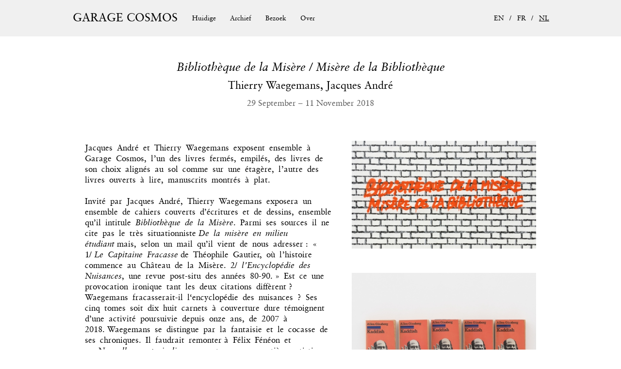

--- FILE ---
content_type: text/html; charset=utf-8
request_url: https://garagecosmos.be/exhibition.php?id=41&lang=nl
body_size: 5082
content:
<!DOCTYPE html>
<html lang="nl">
<head>
<meta charset="utf-8">
<title>The Library of Misery / Misery of the Library | Garage Cosmos : Private collection exhibitions - Brussels</title>
<meta name="description" content="The Garage Cosmos exhibition programme displays artworks from a private collection. Exhibitions are open during Art Brussels or by appointment.">
<meta name="viewport" content="width=device-width, initial-scale=1">
<link rel="shortcut icon" href="static/images/favicon.ico">
<link rel="stylesheet" type="text/css" media="all" href="static/css/main.css?v=1536571668">
<link rel='stylesheet' type='text/css' href='/min/f=static/css/colorbox.css'><script src="https://ajax.googleapis.com/ajax/libs/jquery/3.1.1/jquery.min.js"></script>
<script src="static/js/main.js?3156"></script>
<script src='/min/f=static/js/jquery.colorbox-min.js'></script>
<script>
$(document).ready(function(){
    $('.group1').colorbox({rel:'group1'});
});
</script><script>

  (function(i,s,o,g,r,a,m){i['GoogleAnalyticsObject']=r;i[r]=i[r]||function(){
  (i[r].q=i[r].q||[]).push(arguments)},i[r].l=1*new Date();a=s.createElement(o),
  m=s.getElementsByTagName(o)[0];a.async=1;a.src=g;m.parentNode.insertBefore(a,m)
  })(window,document,'script','//www.google-analytics.com/analytics.js','ga');

  ga('create', 'UA-45538167-2', 'garagecosmos.be');
  ga('send', 'pageview');

</script>
</head>
<body>
<a id="top"></a>
<!-- Header -->
<header>
    <div class="wrapper">
        <!-- Mobile Nav Button -->
        <div id="mobile-nav-button">
            <a href="#"></a>
        </div>

        <!-- Logo -->
        <h2 class="site-title"><a class="no-underline" href="index.php?lang=nl" title="Garage Cosmos" rel="home">Garage Cosmos</a></h2>
        <!-- /Logo -->

        <div class="nav-wrapper" id="nav-wrapper">
            <!-- Nav -->
            <nav>
                <ul>
                    <li><a href="upcoming.php?lang=nl" >Huidige</a></li>
                    <li><a href="schedule.php?lang=nl" >Archief</a></li>
                    <li><a href="visit.php?lang=nl" >Bezoek</a></li>
                    <li><a href="about.php?lang=nl" >Over</a></li>
                </ul>
            </nav>
            <!-- /Nav -->

            <div id="language-selection">
                <ul>
                    <li><a href="?id=41&lang=en" id="lang-en" >EN</a></li>
                    <li><a href="?id=41&lang=fr" id="lang-fr" >FR</a></li>
                    <li><a href="?id=41&lang=nl" id="lang-nl" class='selected'>NL</a></li>
                </ul>
            </div>
        </div>
    </div>
</header>
<!-- /Header -->
<div id="wrapper">
<div id="left-margin" class="left margin">
&emsp;
</div>
<div id="wrapper-main" class="left">

<div id="main">
    <section id="exhibition">
        <div id="exhibition-header-wrapper">
            <aside></aside>
        <h1>Bibliothèque de la Misère / Misère de la Bibliothèque</h1>
        <h3 class="artist">Thierry Waegemans, Jacques André</h3>
        <h3 class="dates date">29 september &ndash; 11 november 2018</h3>
        </div>
        <article id="details" class="left">
                        <div id='contentWrapper'>
                <div id="description">
                                        <p>Jacques&ensp;André&ensp;et&ensp;Thierry&ensp;Waegemans&ensp;exposent&ensp;ensemble&ensp;à&ensp;Garage&ensp;Cosmos,&ensp;l’un&ensp;des&ensp;livres&ensp;fermés,&ensp;empilés,&ensp;des&ensp;livres&ensp;de&ensp;son&ensp;choix&ensp;alignés&ensp;au&ensp;sol&ensp;comme&ensp;sur&ensp;une&ensp;étagère,&ensp;l’autre&ensp;des&ensp;livres&ensp;ouverts&ensp;à&ensp;lire,&ensp;manuscrits&ensp;montrés&ensp;à&ensp;plat.<br />
 <br />
Invité&ensp;par&ensp;Jacques&ensp;André,&ensp;Thierry&ensp;Waegemans&ensp;exposera&ensp;un&ensp;ensemble&ensp;de&ensp;cahiers&ensp;couverts&ensp;d’écritures&ensp;et&ensp;de&ensp;dessins,&ensp;ensemble&ensp;qu’il&ensp;intitule&ensp;<i>Bibliothèque&ensp;de&ensp;la&ensp;Misère</i>.&ensp;Parmi&ensp;ses&ensp;sources&ensp;il&ensp;ne&ensp;cite&ensp;pas&ensp;le&ensp;très&ensp;situationniste <i>De&ensp;la&ensp;misère&ensp;en&ensp;milieu&ensp;étudiant</i> mais,&ensp;selon&ensp;un&ensp;mail&ensp;qu’il&ensp;vient&ensp;de&ensp;nous&ensp;adresser :&ensp;«&ensp;1/ <i>Le&ensp;Capitaine&ensp;Fracasse</i> de&ensp;Théophile&ensp;Gautier,&ensp;où&ensp;l’histoire&ensp;commence&ensp;au&ensp;Château&ensp;de&ensp;la&ensp;Misère.&ensp;2/&ensp;<i>l’Encyclopédie&ensp;des&ensp;Nuisances</i>,&ensp;une&ensp;revue&ensp;post-situ&ensp;des&ensp;années&ensp;80-90. »&ensp;Est&ensp;ce&ensp;une&ensp;provocation&ensp;ironique&ensp;tant&ensp;les&ensp;deux&ensp;citations&ensp;diffèrent ?&ensp;Waegemans&ensp;fracasserait-il&ensp;l‘encyclopédie&ensp;des&ensp;nuisances&ensp;?&ensp;Ses&ensp;cinq&ensp;tomes&ensp;soit&ensp;dix&ensp;huit&ensp;carnets&ensp;à&ensp;couverture&ensp;dure&ensp;témoignent&ensp;d’une&ensp;activité&ensp;poursuivie&ensp;depuis&ensp;onze&ensp;ans,&ensp;de&ensp;2007&ensp;à&ensp;2018. Waegemans&ensp;se&ensp;distingue&ensp;par&ensp;la&ensp;fantaisie&ensp;et&ensp;le&ensp;cocasse&ensp;de&ensp;ses&ensp;chroniques.&ensp;Il&ensp;faudrait&ensp;remonter à&ensp;Félix&ensp;Fénéon&ensp;et&ensp;ses <i>Nouvelles&ensp;en&ensp;trois&ensp;lignes</i>&ensp;pour trouver&ensp;en&ensp;matière&ensp;artistique&ensp;un&ensp;tel&ensp;esprit&ensp;de&ensp;liberté.&ensp;Il&ensp;y&ensp;a&ensp;un&ensp;lien&ensp;dans&ensp;l’exposition&ensp;entre&ensp;Jacques André&ensp;et&ensp;Waegemans&ensp;via&ensp;Fénéon&ensp;défenseur&ensp;et&ensp;ami&ensp;de&ensp;Seurat,&ensp;artistes&ensp;en&ensp;bonne&ensp;place&ensp;dans&ensp;l’univers&ensp;de&ensp;Jacques André.&ensp;C’est&ensp;lui&ensp;souligne&ensp;ce&ensp;lien,&ensp;de&ensp;ceux&ensp;qu’il&ensp;agrippe&ensp;dans&ensp;ses&ensp;commentaires&ensp;verbaux&ensp;improvisés&ensp;et&ensp;presque&ensp;ininterrompus.&ensp;Il&ensp;apprécie&ensp;l’attitude&ensp;systématique&ensp;et&ensp;quasi&ensp;scientifique&ensp;de&ensp;Seurat :&ensp;le&ensp;choix&ensp;du&ensp;nombre&ensp;d’or&ensp;pour&ensp;composer&ensp;ses&ensp;peintures&ensp;et&ensp;l’application&ensp;des&ensp;lois&ensp;optiques&ensp;du&ensp;contraste&ensp;simultané&ensp;et&ensp;de&ensp;division&ensp;des&ensp;couleurs&ensp;de&ensp;Michel-Eugène&ensp;Chevreul.<br />
 <br />
Jacques&ensp;André&ensp;réplique&ensp;par <i>La&ensp;Misère&ensp;de&ensp;la&ensp;Bibliothèque</i>,&ensp;un&ensp;travail&ensp;méthodique&ensp;qui&ensp;consiste&ensp;en&ensp;la&ensp;présentation&ensp;d’achats&ensp;répétitifs&ensp;des&ensp;mêmes&ensp;livres&ensp;dans&ensp;les&ensp;solderies&ensp;et&ensp;les&ensp;librairies&ensp;de&ensp;seconde&ensp;main.&ensp;Jacques&ensp;André&ensp;qui&ensp;arrive&ensp;frais&ensp;émoulu&ensp;d’une&ensp;exposition&ensp;personnelle&ensp;au&ensp;Musée&ensp;du&ensp;Grand&ensp;Hornu nous&ensp;propose&ensp;ici,&ensp;à&ensp;travers&ensp;les&ensp;livres&ensp;de&ensp;sa&ensp;collection,&ensp;un&ensp;choix&ensp;d’auteurs,&ensp;écrivains,&ensp;philosophes,&ensp;poètes&ensp;ou&ensp;musiciens.&ensp;Il&ensp;les&ensp;a&ensp;listés&ensp;dans&ensp;le&ensp;catalogue&ensp;publié&ensp;à&ensp;l’occasion&ensp;de&ensp;l’exposition&ensp;par&ensp;ordre&ensp;chronologique&ensp;et&ensp;non&ensp;pas&ensp;alphabétique&ensp;comme&ensp;c’est&ensp;l’usage&ensp;dans&ensp;les&ensp;classements&ensp;des&ensp;bibliothèques.&ensp;Il&ensp;nous&ensp;présente&ensp;un&ensp;constat&ensp;de&ensp;ce&ensp;que&ensp;serait&ensp;devenu&ensp;notre&ensp;culture&ensp;en&ensp;opposant&ensp;les&ensp;contenus&ensp;des&ensp;livres&ensp;à&ensp;leur&ensp;forme&ensp;corrompue. Les&ensp;quatrièmes&ensp;pages&ensp;de&ensp;couverture&ensp;sont&ensp;reproduites&ensp;dans&ensp;le&ensp;catalogue&ensp;de&ensp;l’exposition.&ensp;La&ensp;misère&ensp;de&ensp;la&ensp;bibliothèque&ensp;serait&ensp;celle&ensp;des&ensp;livres&ensp;de&ensp;poche&ensp;et&ensp;de&ensp;leurs&ensp;couvertures&ensp;tape&ensp;à&ensp;l'œil.&ensp;Jacques&ensp;André&ensp;opère&ensp;aux&ensp;frontières&ensp;de&ensp;la&ensp;culture,&ensp;en&ensp;réintégrant&ensp;son&ensp;mode&ensp;d’inscription&ensp;à&ensp;l’œuvre&ensp;elle-même. C’est&ensp;assez&ensp;osé&ensp;et&ensp;fait&ensp;avec&ensp;suffisamment&ensp;de&ensp;subtilité,&ensp;sans&ensp;emprunter les gros&ensp;sabots&ensp;de&ensp;la&ensp;critique&ensp;institutionnelle&ensp;et&ensp;des&ensp;appropriationnistes.<br />
<br />
Le&ensp;fait&ensp;que&ensp;toutes&ensp;ces&ensp;oeuvres&ensp;soient&ensp;enchâssées&ensp;dans&ensp;un&ensp;titre&ensp;La&ensp;<i>Bibliothèque&ensp;de&ensp;la&ensp;Misère&ensp;/&ensp;La&ensp;Misère&ensp;de&ensp;la&ensp;Bibliothèque</i>&ensp;les&ensp;engage&ensp;dans&ensp;un&ensp;tourbillon&ensp;culturel&ensp;infernal.&ensp;<br />
<br />
À&ensp;la&ensp;<i>Philosophie&ensp;de&ensp;la&ensp;misère</i>&ensp;de&ensp;Proudhon,&ensp;Marx&ensp;répondit&ensp;par&ensp;ce&ensp;qui&ensp;est&ensp;aujourd’hui&ensp;encore&ensp;l’exemple&ensp;topique&ensp;de&ensp;la&ensp;trope&ensp;de&ensp;réversion&ensp;ou&ensp;d’inversion,&ensp;<i>Misère&ensp;de&ensp;la&ensp;philosophie</i>.&ensp;Ce&ensp;trope&ensp;d’inversion&ensp;s’est&ensp;mué&ensp;en&ensp;tic&ensp;chez&ensp;les&ensp;situationnistes&ensp;qui&ensp;en&ensp;ont&ensp;fait&ensp;un&ensp;large&ensp;usage&ensp;dans&ensp;leurs&ensp;affichettes&ensp;et&ensp;tracts&ensp;écrits&ensp;en&ensp;blanc&ensp;sur&ensp;fond&ensp;noir.&ensp;Que&ensp;dire&ensp;de&ensp;Debord,&ensp;leur&ensp;chef&ensp;de&ensp;file,&ensp;sinon&ensp;ses&ensp;erreurs&ensp;:&ensp;non&ensp;le&ensp;matérialisme&ensp;dialectique&ensp;(Marx)&ensp;n’est&ensp;pas&ensp;une&ensp;méthode&ensp;universelle&ensp;;&ensp;non&ensp;l’art&ensp;ne&ensp;s’arrêtera&ensp;pas&ensp;avec&ensp;le&ensp;grand&ensp;soir&ensp;;&ensp;sans&ensp;oublier&ensp;l’ânerie&ensp;debordienne&ensp;selon&ensp;laquelle&ensp;l’art&ensp;ne&ensp;serait&ensp;intéressant&ensp;et&ensp;praticable&ensp;qu’en&ensp;période&ensp;prérévolutionnaire&ensp;(les&ensp;tract&ensp;de&ensp;l’Internationale&ensp;Lettriste).&ensp;On&ensp;conviendra&ensp;que&ensp;les&ensp;deux&ensp;artistes&ensp;ont&ensp;pris&ensp;leurs&ensp;distances&ensp;avec&ensp;cette&ensp;source&ensp;secondaire&ensp;camouflée&ensp;sous&ensp;l’ombre&ensp;portée&ensp;de&ensp;Marx&ensp;et&ensp;Proudhon :&ensp;Jacques&ensp;André&ensp;grâce&ensp;à&ensp;son&ensp;mutisme&ensp;et&ensp;la&ensp;répétition&ensp;des&ensp;exemplaires&ensp;qui&ensp;mettent&ensp;à&ensp;distance&ensp;le&ensp;propos&ensp;de&ensp;chaque&ensp;livre,&ensp;Waegemans&ensp;grâce&ensp;à&ensp;l’humour&ensp;et&ensp;la&ensp;fantaisie&ensp;de&ensp;ses&ensp;chroniques.&ensp;Ils&ensp;abordent&ensp;le&ensp;livre&ensp;par&ensp;le&ensp;biais&ensp;de&ensp;son&ensp;inscription&ensp;éditoriale&ensp;chez&ensp;Jacques&ensp;André&ensp;ou&ensp;son&ensp;absence&ensp;d’inscription&ensp;chez&ensp;Waegemans.&ensp;On&ensp;a&ensp;affaire&ensp;à&ensp;un&ensp;livre&ensp;publié&ensp;et&ensp;ses&ensp;aléas&ensp;d’un&ensp;côté,&ensp;et,&ensp;de&ensp;l’autre,&ensp;au&ensp;récit&ensp;semi&ensp;autobiographique&ensp;dans&ensp;son&ensp;accomplissement&ensp;le&ensp;plus&ensp;évident,&ensp;le&ensp;livre&ensp;unique,&ensp;manuscrit&ensp;à&ensp;feuilleter&ensp;et&ensp;à&ensp;consulter,&ensp;de&ensp;personne&ensp;à&ensp;personne.<br />
&ensp;<br />
Par&ensp;ailleurs,&ensp;on&ensp;pourra&ensp;lire&ensp;une&ensp;critique&ensp;de&ensp;Marx&ensp;dans&ensp;Isidore&ensp;Isou&ensp;Histoire&ensp;du&ensp;socialisme,&ensp;Scarabée&ensp;&&ensp;Co,&ensp;Paris,&ensp;1984,&ensp;pages&ensp;31&ensp;–&ensp;66.&ensp;Egalement&ensp;dans&ensp;ce&ensp;même&ensp;livre,&ensp;la&ensp;mention&ensp;en&ensp;page&ensp;43&ensp;du&ensp;livre&ensp;de&ensp;Marx&ensp;qui&ensp;donne&ensp;son&ensp;titre&ensp;à&ensp;l’exposition.&ensp;La&ensp;critique&ensp;de&ensp;Marx&ensp;vis&ensp;à&ensp;vis&ensp;de&ensp;Proudhon&ensp;est&ensp;mise&ensp;en&ensp;relation&ensp;avec&ensp;celle&ensp;encore&ensp;plus&ensp;virulente&ensp;du&ensp;Manifeste&ensp;du&ensp;parti&ensp;communiste&ensp;de&ensp;Marx&ensp;et&ensp;Engels&ensp;qui&ensp;qualifient&ensp;l’attitude&ensp;de&ensp;Proudhon&ensp;de&ensp;«&ensp;socialisme&ensp;conservateur&ensp;et&ensp;bourgeois&ensp;»,&ensp;critique&ensp;malveillante&ensp;s’il&ensp;en&ensp;fut.&ensp;Le&ensp;livre&ensp;d’Isou&ensp;est&ensp;présenté&ensp;ici&ensp;à&ensp;Garage&ensp;Cosmos&ensp;exposé&ensp;par&ensp;Jacques&ensp;André.<br />
<br />
Dans&ensp;une&ensp;même&ensp;veine&ensp;dialectique&ensp;anti&ensp;art,&ensp;conservés&ensp;de&ensp;l’exposition&ensp;du&ensp;collectif&ensp;d’artistes&ensp;Présence&ensp;Panchounette,&ensp;les&ensp;lais&ensp;de&ensp;papier&ensp;en&ensp;motif&ensp;fausse-brique&ensp;collés&ensp;sur&ensp;la&ensp;vitrine&ensp;seront&ensp;réutilisés&ensp;par&ensp;Jacques&ensp;André&ensp;et&ensp;Waegemans&ensp;pour&ensp;y&ensp;faire,&ensp;en&ensp;graffitis,&ensp;l’annonce&ensp;de&ensp;leur&ensp;exposition.&ensp;Il&ensp;s’agit&ensp;de&ensp;recycler&ensp;l’un&ensp;des&ensp;éléments&ensp;de&ensp;l’exposition&ensp;précédente&ensp;et&ensp;d’en&ensp;changer&ensp;le&ensp;sens&ensp;même&ensp;si&ensp;Présence&ensp;Panchounette&ensp;avait&ensp;déjà&ensp;utilisé&ensp;l’idée&ensp;du&ensp;mur&ensp;de&ensp;briques&ensp;d’une&ensp;façon&ensp;symbolique&ensp;comme&ensp;représentation&ensp;du&ensp;prolétariat&ensp;ouvrier.&ensp;<br />
<br />
Il&ensp;se&ensp;trouve&ensp;que&ensp;ces&ensp;artistes&ensp;ainsi&ensp;récupérés,&ensp;avaient&ensp;utilisé&ensp;dans&ensp;leur&ensp;exposition&ensp;le&ensp;même&ensp;trope&ensp;de&ensp;réversion&ensp;ou&ensp;inversion&ensp;à&ensp;l’égard&ensp;des&ensp;situationnistes&ensp;eux-mêmes&ensp;en&ensp;détournant&ensp;une&ensp;de&ensp;leurs&ensp;affiches.<br />
<br />
On&ensp;dira&ensp;de&ensp;l’alignement&ensp;des&ensp;briques&ensp;de&ensp;la&ensp;vitrine&ensp;qu’il&ensp;fait&ensp;penser&ensp;à&ensp;celui&ensp;des&ensp;livres&ensp;d’une&ensp;bibliothèque&ensp;qui&ensp;seraient&ensp;placés&ensp;en&ensp;pile,&ensp;les&ensp;uns&ensp;sur&ensp;les&ensp;autres,&ensp;des&ensp;livres&ensp;qui&ensp;seraient&ensp;des&ensp;briques&ensp;de&ensp;savoir.&ensp;Dès&ensp;lors&ensp;le&ensp;titre&ensp;<i>Bibliothèque&ensp;de&ensp;la&ensp;Misère&ensp;/&ensp;Misère&ensp;de&ensp;la&ensp;Bibliothèque</i>&ensp;viendrait&ensp;se&ensp;placer&ensp;sur&ensp;le&ensp;devant&ensp;d’une&ensp;bibliothèque&ensp;idéalisée&ensp;qu’elle&ensp;marquerait&ensp;toute&ensp;entière&ensp;au&ensp;fer&ensp;rouge.<br />
<br />
On&ensp;saura&ensp;gré&ensp;à&ensp;Jacques&ensp;André&ensp;et&ensp;Waegemans&ensp;d’avoir&ensp;convoqué&ensp;ces&ensp;références&ensp;culturelles&ensp;nombreuses&ensp;avec&ensp;flair,&ensp;fantaisie&ensp;et&ensp;un&ensp;sens&ensp;habile&ensp;de&ensp;l’évitement&ensp;pour&ensp;les&ensp;conserver,&ensp;quoique&ensp;proches,&ensp;à&ensp;bonne&ensp;distance.&ensp;Cette&ensp;attitude&ensp;vient&ensp;s’opposer&ensp;à&ensp;l’amnésie&ensp;actuelle&ensp;du&ensp;monde&ensp;de&ensp;l’art.</p>
                </div>
                <div id="extra">
                                        <p></p>
                </div>
            </div>
        </article>
        <article id="images" class="right">
            <figure>
            <a href="static/images/exhibitions-thumbs/full-249.jpg" title="" class="group1 cboxElement"><img src="static/images/exhibitions-thumbs/thumb-249.jpg" alt=""></a>
            <figcaption class="caption"></figcaption>
            </figure>
                        <figure>
            <a href="static/images/exhibitions-thumbs/full-258.jpg" title="" class="group1 cboxElement"><img src="static/images/exhibitions-thumbs/thumb-258.jpg" alt=""></a>
            <figcaption class="caption"></figcaption>
            </figure>
                                        <figure>
                    <a href="static/images/exhibitions-thumbs/full-257.jpg" title="" class="group1 cboxElement"><img src="static/images/exhibitions-thumbs/thumb-257.jpg" alt=""></a>
                    <figcaption class="caption"></figcaption>
                </figure>
                                </article>
        <div class="clear"></div>
        <p><a href="#top" id="top-link" style='display:none'>▲</a></p>
    </section>
<div class='clear'></div>
</div>
<footer id="footer">
    <p id="copyright" class="left">
    © 2026 Garage Cosmos
</p>


<br class="clear">
</footer>
</div> <!-- // MAIN-WRAPPER -->
<div id="right-margin" class="left margin">

</div>
<div class="clear"></div>
</div>  <!-- // WRAPPER -->    
</body>
</html>

--- FILE ---
content_type: text/css
request_url: https://garagecosmos.be/static/css/main.css?v=1536571668
body_size: 2597
content:
@charset "UTF-8";@import url(//hello.myfonts.net/count/29b471);@font-face{font-family:SabonLTPro-Roman;src:url(../fonts/29B471_0_0.eot);src:url(../fonts/29B471_0_0.eot?#iefix) format("embedded-opentype"),url(../fonts/29B471_0_0.woff) format("woff"),url(../fonts/29B471_0_0.ttf) format("truetype")}@font-face{font-family:SabonLTPro-Italic;src:url(../fonts/29B471_1_0.eot);src:url(../fonts/29B471_1_0.eot?#iefix) format("embedded-opentype"),url(../fonts/29B471_1_0.woff) format("woff"),url(../fonts/29B471_1_0.ttf) format("truetype")}a,article,body,div,figcaption,figure,footer,h1,h2,h3,header,html,img,li,menu,nav,object,ol,p,section,span,summary,ul{margin:0;padding:0;border:0;outline:0;font-size:100%;vertical-align:baseline;background:0 0}#wrapper{max-width:930px;margin:0 auto;width:90%}#wrapper-main{max-width:930px;width:100%}.margin{width:125px}body{line-height:1.3em}li{list-style:none}article,aside,details,figcaption,figure,footer,header,menu,nav,section{display:block}nav ul{list-style:none}a{margin:0;padding:0;font-size:100%;vertical-align:baseline;background:0 0}input,select{vertical-align:middle}iframe{border:0;overflow:hidden}a,article,li,p{-webkit-text-size-adjust:none}h1,h2,h3{font-weight:400}aside,div,header,p,section{text-align:left}em,i{font-style:normal;font-family:SabonLTPro-Italic,Georgia,serif}*,:after,:before{box-sizing:border-box;-webkit-box-sizing:border-box;-moz-box-sizing:border-box;-webkit-font-smoothing:antialiased;font-smoothing:antialiased;text-rendering:optimizeLegibility}html{overflow-y:scroll}body{-webkit-text-size-adjust:100%;font-family:SabonLTPro-Roman,Baskerville,Georgia,serif;text-align:center;margin:0 auto;background-color:#fff;color:#000;font-size:17px}sup{line-height:14px;font-size:10px;vertical-align:7px}.clear{clear:both;display:block}.left{float:left}.right{float:right}.success{background-color:#cfc;border:2px solid #359217;color:#359217}.error{background-color:#fdd;border:2px solid #a00;color:#a00}.response{margin:10px auto;padding:8px 14px;font-weight:400}p{margin:14px 0}img{max-width:100%;vertical-align:bottom}a:link,a:visited{color:#000;text-decoration:none}a:active,a:hover{outline:0;text-decoration:underline}a:focus{outline:0}a.selected{text-decoration:underline}input[type=text],select{border:1px solid #999;font-size:15px}input[type=text]:focus,input[type=text]:hover,select:focus,select:hover{outline:0;border:1px solid #90f}input[type=submit]{font-size:18px}ul{margin:0}hr{margin:15px 0;border-top:1px solid #fff;border-left:0;border-right:0;border-bottom:1px solid #383838}.required{color:#90f}.small{font-size:13px}.date{color:#5a5a5a;text-transform:capitalize}#main{margin:30px 0 15px}#main section{margin:0;padding:0}#main article h2{margin:10px 0}#main article h3{margin:0}#main article h3 span{display:inline-block;background-color:#fff;padding:0 20px 0}#main article p{margin:5px 0 15px;padding:0}.no-underline{text-decoration:none!important}::-moz-selection{background:#04a4cc;color:#fff;text-shadow:none}::selection{background:#04a4cc;color:#fff;text-shadow:none}::-webkit-selection{background:#04a4cc;color:#fff;text-shadow:none}::-moz-selection{background:#04a4cc;color:#fff;text-shadow:none}header{text-align:center;margin:0 auto;background-color:#f0f0f0;position:relative;height:75px}header .wrapper{margin:0 auto;max-width:1000px;display:-ms-flexbox;display:flex;height:100%;-ms-flex-align:center;align-items:center;-ms-flex-pack:justify;justify-content:space-between}header h2{margin:0 10px;font-size:140%;text-align:center;-ms-flex-negative:0;flex-shrink:0;-ms-flex-positive:1;flex-grow:1}@media (min-width:670px){header h2{text-align:left;max-width:530px;width:auto;-ms-flex-positive:0;flex-grow:0}}header h2 a:link,header h2 a:visited{color:#000;text-transform:uppercase}#nav-wrapper{-ms-flex-positive:1;flex-grow:1;display:block;-ms-flex-align:center;align-items:center;height:0;overflow:hidden;position:absolute;top:74px;left:0;width:100%;transition:height .1s ease;background-color:#f0f0f0;border-bottom:1px #ddd solid;z-index:1}@media (min-width:670px){#nav-wrapper{display:-ms-flexbox;display:flex;height:49px;border:none;position:static}}nav{-ms-flex-positive:1;flex-grow:1;margin:0;z-index:100;text-align:center}@media (min-width:670px){nav{margin:0 0 0 20px;display:-ms-flexbox;display:flex;-ms-flex-align:center;align-items:center;font-size:14px;padding:0;text-align:left}}#nav-wrapper.visible{transition:height .5s ease;height:200px;border-bottom:1px #ddd solid}nav li{display:block;margin:8px 0}@media (min-width:670px){nav li{display:inline-block;margin:0 25px 0 0}}nav a{color:#000!important}nav li:last-of-type{margin:0;padding:0}nav li img{vertical-align:middle}#language-selection{font-size:14px;position:static;right:10px;margin-top:25px}@media (min-width:670px){#language-selection{margin-top:0}}#language-selection ul{text-align:center;line-height:18px}@media (min-width:670px){#language-selection ul{margin-top:0;text-align:right}}#language-selection li{font-family:SabonLTPro-Roman,Baskerville,Georgia,serif;display:inline-block}#language-selection li:not(:last-child):after{content:"/";display:inline-block;margin-left:3px}#language-selection a{padding:8px;display:inline-block;transition:all linear .3s}#language-selection a.selected,#language-selection a:hover{color:#000!important;text-decoration:underline}#language-selection a:not(.selected){color:#000}#mobile-nav-button{position:absolute;margin-left:16px;font-size:34px;display:block;z-index:100}@media (min-width:670px){#mobile-nav-button{display:none}}#mobile-nav-button a:after{content:"☰"}#mobile-nav-button a.visible:after{content:"×";font-size:55px}#mobile-nav-button a:focus,#mobile-nav-button a:hover{text-decoration:none}#submenu ul{margin:0 0 40px;padding-left:3px}#submenu ul li{display:block}#submenu a{display:inline-block}footer{padding-top:5px}footer p img{vertical-align:middle;height:12px}#copyright{text-align:left;font-size:14px}#cboxCurrent{display:none!important}.pointer{font-size:12px}h1.homepage{text-align:center;text-transform:uppercase;font-size:40px;line-height:1em;margin:35px 0}#homepage h2{text-align:center}#homepage h2 .title{font-family:SabonLTPro-Italic,Georgia,serif;font-size:22px}#homepage p{text-align:center}#homepage img{max-width:930px;display:block;width:100%}#exhibition-homepage-wrapper{position:relative}#exhibition-homepage-wrapper a{text-decoration:none!important}#exhibition-homepage-wrapper .artist{font-size:22px}#exhibition-header-wrapper{position:relative}#exhibition-header-wrapper h1,#exhibition-homepage-wrapper h1{font-family:SabonLTPro-Italic,Georgia,serif;margin-bottom:15px;text-align:center;font-size:24px;line-height:24px}#exhibition-header-wrapper h3,#exhibition-homepage-wrapper h3{text-align:center;margin-bottom:15px}#exhibition-photo{position:relative;margin-top:25px}#exhibition-photo figcaption{position:absolute;width:110px;top:0;right:-125px;font-size:14px}#exhibition-photo aside{left:-125px;width:110px;font-size:14px}#about h2{font-family:SabonLTPro-Italic,Georgia,serif;font-size:22px;margin-bottom:20px!important}#about ul{margin:14px 0}#about p{margin:0!important}form select{padding:2px 4px}form select#exhibition{max-width:450px;width:100%}form input{padding:3px 4px}form input[type=email],form input[type=text]{max-width:450px;width:100%;border:1px solid;padding:6px 8px;margin-bottom:8px}form input.small{width:50%}#mc-embedded-subscribe-form{margin-top:5px}#mc-embedded-subscribe-form #mc_embed_signup_scroll{display:-ms-flexbox;display:flex;-ms-flex-align:stretch;align-items:stretch}#mc-embedded-subscribe-form .email{border:1px solid #999;font-size:14px;max-width:300px;margin-bottom:0;height:100%}#mc-embedded-subscribe-form .button{background-color:#f0f0f0;border:1px solid #999;border-left:none;font-size:14px;height:100%;padding:3px 8px;cursor:pointer;margin:0}#mc-embedded-subscribe-form .button:hover{background-color:#ddd}#mc-embedded-subscribe-form .button:active{background-color:#eee;color:#666}#exhibition-header-wrapper .artist{font-size:22px}#exhibition-header-wrapper aside{left:-125px;width:110px;font-size:14px;position:absolute}#exhibition #images figure{margin-bottom:50px}#description,#extra{max-width:520px;width:100%}.exhibition p{border-top:2px dotted #aaa;border-bottom:2px dotted #aaa}#top-link{position:fixed;bottom:20px;left:67%;margin:0 0 0 210px;background-color:rgba(200,200,200,.8);padding:6px 22px;border-radius:5px}a.booking-link:link,a.booking-link:visited{display:inline-block;padding:5px 10px;color:#fff;background-color:#383838}a.booking-link:active,a.booking-link:hover{background-color:#90f}section #images{margin-top:50px}section #images,section #images img{max-width:380px;width:100%}#images figure,#schedule figure{position:relative;margin:0}#images figcaption,#schedule figcaption{margin-top:5px;font-size:14px}section #details{max-width:520px;width:100%;margin-top:50px}section #details h1,section #details h2{font-family:SabonLTPro-Italic,Georgia,serif;font-size:20px;margin:0 0 20px;padding-top:25px}section #details #description h2{padding-top:0}section #details p{padding:0}#contentWrapper{min-height:auto}@media (min-width:670px){#contentWrapper{min-height:340px}}#schedule{position:relative}.column{max-width:450px;width:100%}#schedule .title{font-family:SabonLTPro-Italic,Georgia,serif;font-size:22px;margin-bottom:15px;line-height:24px}#schedule .title a:hover{text-decoration:none!important}#schedule .artist{font-size:22px;margin-bottom:15px}.left-figure{position:absolute}#schedule aside{left:-125px;width:110px;font-size:14px}.more{text-rendering:auto;font-variant:small-caps}
/*# sourceMappingURL=maps/main.css.map */


--- FILE ---
content_type: text/css; charset=utf-8
request_url: https://garagecosmos.be/min/f=static/css/colorbox.css
body_size: 725
content:
#colorbox,#cboxOverlay,#cboxWrapper{position:absolute;top:0;left:0;z-index:9999;overflow:hidden}#cboxOverlay{position:fixed;width:100%;height:100%}#cboxMiddleLeft,#cboxBottomLeft{clear:left}#cboxContent{position:relative}#cboxLoadedContent{overflow:auto;-webkit-overflow-scrolling:touch}#cboxTitle{margin:0}#cboxLoadingOverlay,#cboxLoadingGraphic{position:absolute;top:0;left:0;width:100%;height:100%}#cboxPrevious,#cboxNext,#cboxClose,#cboxSlideshow{cursor:pointer}.cboxPhoto{float:left;margin:auto;border:0;display:block;max-width:none;-ms-interpolation-mode:bicubic}.cboxIframe{width:100%;height:100%;display:block;border:0}#colorbox,#cboxContent,#cboxLoadedContent{box-sizing:content-box;-moz-box-sizing:content-box;-webkit-box-sizing:content-box}#cboxOverlay{background:#fff}#colorbox{outline:0}#cboxTopLeft{width:25px;height:25px;background:url(/static/css/colorbox/border1.png) no-repeat 0 0}#cboxTopCenter{height:25px;background:url(/static/css/colorbox/border1.png) repeat-x 0 -50px}#cboxTopRight{width:25px;height:25px;background:url(/static/css/colorbox/border1.png) no-repeat -25px 0}#cboxBottomLeft{width:25px;height:25px;background:url(/static/css/colorbox/border1.png) no-repeat 0 -25px}#cboxBottomCenter{height:25px;background:url(/static/css/colorbox/border1.png) repeat-x 0 -75px}#cboxBottomRight{width:25px;height:25px;background:url(/static/css/colorbox/border1.png) no-repeat -25px -25px}#cboxMiddleLeft{width:25px;background:url(/static/css/colorbox/border2.png) repeat-y 0 0}#cboxMiddleRight{width:25px;background:url(/static/css/colorbox/border2.png) repeat-y -25px 0}#cboxContent{background:#fff;overflow:hidden}.cboxIframe{background:#fff}#cboxError{padding:50px;border:1px
solid #ccc}#cboxLoadedContent{margin-bottom:20px}#cboxTitle{position:absolute;bottom:0px;left:0;text-align:center;width:100%;font-size:12px}#cboxCurrent{position:absolute;bottom:0px;left:100px;color:#999}#cboxLoadingOverlay{background:#fff url(/static/css/colorbox/loading.gif) no-repeat 5px 5px}#cboxPrevious,#cboxNext,#cboxSlideshow,#cboxClose{border:0;padding:0;margin:0;overflow:visible;width:auto;background:none}#cboxPrevious:active,#cboxNext:active,#cboxSlideshow:active,#cboxClose:active{outline:0}#cboxSlideshow{position:absolute;bottom:0px;right:42px;color:#444}#cboxPrevious{position:absolute;bottom:0px;left:0;color:#444}#cboxNext{position:absolute;bottom:0px;left:63px;color:#444}#cboxClose{position:absolute;bottom:0;right:0;display:block;color:#444}.cboxIE #cboxTopLeft,
.cboxIE #cboxTopCenter,
.cboxIE #cboxTopRight,
.cboxIE #cboxBottomLeft,
.cboxIE #cboxBottomCenter,
.cboxIE #cboxBottomRight,
.cboxIE #cboxMiddleLeft,
.cboxIE
#cboxMiddleRight{filter:progid:DXImageTransform.Microsoft.gradient(startColorstr=#00FFFFFF,endColorstr=#00FFFFFF)}

--- FILE ---
content_type: text/javascript
request_url: https://garagecosmos.be/static/js/main.js?3156
body_size: 67
content:
$(document).ready(function() {
    console.log("Page ready");
    $("#mobile-nav-button a").on("click", function(e) {
        e.preventDefault();
        $("#nav-wrapper").toggleClass("visible");
        $(this).toggleClass("visible");
    });
});


--- FILE ---
content_type: text/plain
request_url: https://www.google-analytics.com/j/collect?v=1&_v=j102&a=25183098&t=pageview&_s=1&dl=https%3A%2F%2Fgaragecosmos.be%2Fexhibition.php%3Fid%3D41%26lang%3Dnl&ul=en-us%40posix&dt=The%20Library%20of%20Misery%20%2F%20Misery%20of%20the%20Library%20%7C%20Garage%20Cosmos%20%3A%20Private%20collection%20exhibitions%20-%20Brussels&sr=1280x720&vp=1280x720&_u=IEBAAAABAAAAACAAI~&jid=1091546424&gjid=1852313437&cid=1770741409.1769431998&tid=UA-45538167-2&_gid=1424946170.1769431998&_r=1&_slc=1&z=173766230
body_size: -451
content:
2,cG-0QKE6F3WC7